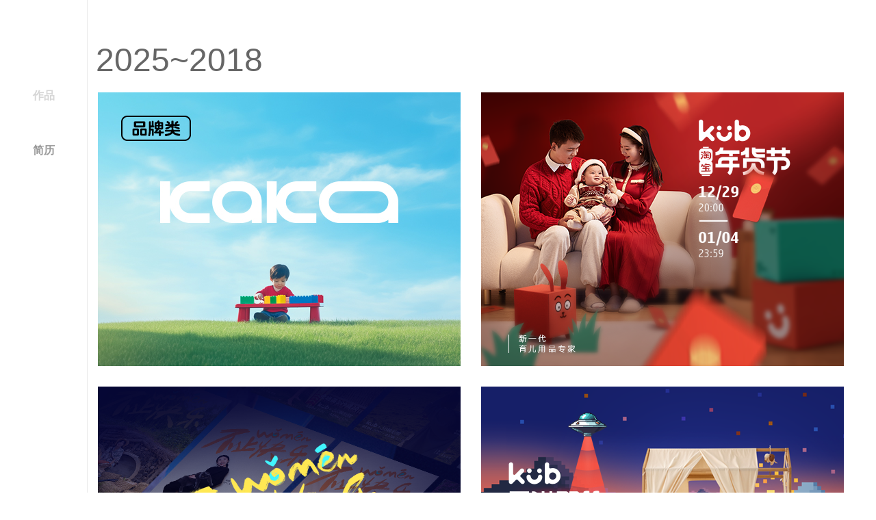

--- FILE ---
content_type: text/html
request_url: http://zxoxz.com/
body_size: 1448
content:
<!DOCTYPE html>
<html xmlns="http://www.w3.org/1999/xhtml">
<head>
<meta http-equiv="Content-Type" content="text/html; charset=utf-8" />
<title>视觉设计师作品</title>
<meta name="keywords" content="design, creative director, web design, ui, ux, graphic design, graphic designer, web designer, professional website design, html, css,个人简历,设计师简历">
<link rel="shortcut icon" href="/icozxy.ico" /> 
<link rel="apple-touch-icon" sizes="180x180" href="http://www.zxoxz.com/css/ico-zxy180.png">
<link rel="icon" type="image/png" sizes="32x32" href="http://www.zxoxz.com/css/ico-zxy32.png">
<link rel="icon" type="image/png" sizes="16x16" href="http://www.zxoxz.com/css/ico-zxy16.png">
<link rel="stylesheet" href="css/css.css">
<link rel="stylesheet" href="css/animsition.min.css">
</head>

<body>
<nav id="menu">
    <ul>
        <li>作品</li>
        <li><a href="about.html" class="animsition-link">简历</a></li>
    </ul>
</nav>

<div class="workime">
	
<div class="titxt">2025~2018</div>
  <div class="animsition">
	<a href="pr_2025_09.html" class="animsition-link prd_2025_9"><div class="hove"></div></a>
	<a href="pr_2025_06.html" class="animsition-link prd_2025_6"><div class="hove"></div></a>
	<a href="pr_2025_02.html" class="animsition-link prd_2025_2"><div class="hove"></div></a>
	<a href="pr_2025_01.html" class="animsition-link prd_2025_1"><div class="hove"></div></a>
	<a href="pr_2025_03.html" class="animsition-link prd_2025_3"><div class="hove"></div></a>
	<a href="pr_2025_04.html" class="animsition-link prd_2025_4"><div class="hove"></div></a>
	<a href="pr_2025_05.html" class="animsition-link prd_2025_5"><div class="hove"></div></a>
	<a href="pr_2025_07.html" class="animsition-link prd_2025_7"><div class="hove"></div></a>
	<a href="pr_2025_08.html" class="animsition-link prd_2025_8"><div class="hove"></div></a>
	<a href="prd_2025_zd1.html" class="animsition-link prd_2025_zd1"><div class="hove"></div></a>
  </div>

	<div class="titxt"></div>
	<div class="animsition">
	<a href="prd_2025_x13.html" class="animsition-link prd_2025_x13"><div class="hove"></div></a>
	<a href="prd_2025_x1.html" class="animsition-link prd_2025_x1"><div class="hove"></div></a>
	<a href="prd_2025_x2.html" class="animsition-link prd_2025_x2"><div class="hove"></div></a>
	<a href="prd_2025_x3.html" class="animsition-link prd_2025_x3"><div class="hove"></div></a>
	<a href="prd_2025_x4.html" class="animsition-link prd_2025_x4"><div class="hove"></div></a>
	<a href="prd_2025_x5.html" class="animsition-link prd_2025_x5"><div class="hove"></div></a>
	<a href="prd_2025_x6.html" class="animsition-link prd_2025_x6"><div class="hove"></div></a>
	<a href="prd_2025_x7.html" class="animsition-link prd_2025_x7"><div class="hove"></div></a>
	<a href="prd_2025_x8.html" class="animsition-link prd_2025_x8"><div class="hove"></div></a>
	<a href="prd_2025_x9.html" class="animsition-link prd_2025_x9"><div class="hove"></div></a>
	<a href="prd_2025_x10.html" class="animsition-link prd_2025_x10"><div class="hove"></div></a>
	<a href="prd_2025_x11.html" class="animsition-link prd_2025_x11"><div class="hove"></div></a>
	<a href="prd_2025_x12.html" class="animsition-link prd_2025_x12"><div class="hove"></div></a>
</div>
	
<div class="titxt mar_t100">2017</div>
  <div class="animsition">
	<a href="pr_01.html" class="animsition-link prd_1"><div class="hove"></div></a>
	<a href="pr_08.html" class="animsition-link prd_8"><div class="hove"></div></a>
	<a href="pr_09.html" class="animsition-link prd_9"><div class="hove"></div></a>
	<a href="pr_06.html" class="animsition-link prd_6"><div class="hove"></div></a>
	<a href="pr_03.html" class="animsition-link prd_3"><div class="hove"></div></a>
	<a href="pr_02.html" class="animsition-link prd_2"><div class="hove"></div></a>
	<!--a href="pr_07.html" class="animsition-link prd_7"><div class="hove"></div></a>
	<a href="pr_04.html" class="animsition-link prd_4"><div class="hove"></div></a-->
	<!--a href="pr_05.html" class="animsition-link prd_5"><div class="hove"></div></a-->
  </div>

<div class="titxt mar_t100">2016~2008</div>
  <div class="animsition">
	<a href="pr_10.html" class="animsition-link prd_10"><div class="hove"></div></a>
	<a href="pr_11.html" class="animsition-link prd_11"><div class="hove"></div></a>
	<a href="pr_12.html" class="animsition-link prd_12"><div class="hove"></div></a>
	<a href="pr_13.html" class="animsition-link prd_13"><div class="hove"></div></a>
	<a href="pr_14.html" class="animsition-link prd_14"><div class="hove"></div></a>
	<a href="pr_15.html" class="animsition-link prd_15"><div class="hove"></div></a>
  </div>

	<div class="prend">THE END<br><a href="https://beian.miit.gov.cn" target="_blank">浙ICP备2025173284号</a><!--a class="sub_link" href="index.html">查看个人简历</a--></div>
</div>

<script src="js/jquery-1.11.0.min.js"></script>
<script src="js/jquery.animsition.min.js"></script>
	<script>
		$(document).ready(function() {
  
		  $(".animsition").animsition({
		  
		    inClass               :   'fade-in-left-sm',
		    outClass              :   'fade-out-right-sm',
		    inDuration            :    1000,
		    outDuration           :    800,
		    linkElement           :   '.animsition-link',
		    // e.g. linkElement   :   'a:not([target="_blank"]):not([href^=#])'
		    loading               :    true,
		    loadingParentElement  :   'body', //animsition wrapper element
		    loadingClass          :   'animsition-loading',
		    unSupportCss          : [ 'animation-duration',
		                              '-webkit-animation-duration',
		                              '-o-animation-duration'
		                            ],
		    //"unSupportCss" option allows you to disable the "animsition" in case the css property in the array is not supported by your browser.
		    //The default setting is to disable the "animsition" in a browser that does not support "animation-duration".
		    
		    overlay               :   false,
		    
		    overlayClass          :   'animsition-overlay-slide',
		    overlayParentElement  :   'body'
		  });
		});
	</script>
</body>
</html>


--- FILE ---
content_type: text/css
request_url: http://zxoxz.com/css/css.css
body_size: 2900
content:
@charset "utf-8";
*{
    -webkit-box-sizing:border-box;
       -moz-box-sizing:border-box;
            box-sizing:border-box;
}

::-webkit-scrollbar {width:8px;}/* 滚动槽 */
::-webkit-scrollbar-track {-webkit-box-shadow: inset 0 0 6px rgba(204,204,204,0.3);    border-radius: 10px;}/* 滚动条滑块 */
::-webkit-scrollbar-thumb {border-radius: 10px;background: rgba(51,51,51,0.7);-webkit-box-shadow: inset 0 0 6px rgba(204,204,204,0.5);}
::-webkit-scrollbar-thumb:window-inactive {background: rgba(204,204,204,0.4);}

html{font-size:12px;height:100%;}
body{
  margin:0px;padding:0px;height:100%;font-family:"微软雅黑",arial;color:#666;background-repeat:repeat-x;background-attachment:fixed;background-color:#fff;
}
h1,h2,h3,h4{
  margin:0px;font-weight:normal;color:#666666;
}
ul,li{
  margin:0px;padding:0px;list-style:none;
}
div{
	margin:0px;padding:0px;border-radius:0;
}
img{border:0px;}
a{text-decoration:underline;color:#999;}
a:hover{color:#0da1ff;}
.left{float:left;}
.right{float:right;}
.clear{clear:both;}
.co_e3c{color:#e3ca95;}
.co_fff{color:#fff;}
.co_000{color:#000;}
.co_999{color:#999;}
.co_666{color:#666;}
.co_333{color:#333;}
.mar_t100{margin-top:100px;}
.mar_t40{margin-top:40px;}
.pad_t40{padding-top:40px;}
.mar_l100{margin-left:100px;}



/*导航*/
#menu{position:fixed;z-index:999999;float:left;width:10%;height:100vh;padding-top:100px;color:#999;background:#fff;border-right:1px solid #eaeaea;}
#menu li{height:80px;font-size:16px;font-weight:bold;line-height:80px;text-align:center;color:#D5D5D5;}
#menu a{text-decoration:none;color:#999;}
#menu a:hover{border-bottom:3px solid #0da1ff;color:#0da1ff;}
	@media (max-width: 1200px) {
		#menu{position:fixed;z-index:999999;width:100%;height:12rem;padding:0px 40px;color:#999;background:#fff;border-bottom:1px solid #f1f1f1;}
		#menu li{float:left;display:block;width:100px;font-size:2.8rem;font-weight:1000;line-height:12rem;text-align:center;}
	}
	@media (max-width: 990px) {
		#menu{height:12rem;}
		#menu li{width:10rem;font-size:4rem;line-height:12rem;}
	}
/*首页*/
.workime{float:right;width:90%;overflow:hidden;padding-top:5rem;padding-bottom:4rem;}
.workime .titxt{float:left;width:100%;height:5rem;font-size:4rem;padding-left:1rem;}
.workime a{float:left;margin:15px;/*width:530px;height:400px; 宽度交给具体子类控制*/text-decoration:none;background-size:100%;}
.workime a:hover{/*animation:mov_prime 0.2s ease forwards;*/}
	@keyframes mov_prime{
		100%{box-shadow:0px 0px 10px #0da1ff inset;}/*为元素添加多样化的阴影效果*/
	}
.workime a .hove{
        width: 100%;height: 100%;
        background-color: rgba(37, 42, 45, 0.6);
		box-shadow:0px 0px 60px #131313 inset;
        opacity: 0;
		border:5px solid #0da1ff;
        -webkit-transition: opacity 500ms;
        -moz-transition: opacity 500ms;
        transition: opacity 500ms; }


.workime a:hover .hove { opacity: 1; }
.prend {width:100%;padding:50px;text-align: center;font:10px/12px;color:#ccc;clear: both;} 
.prend a {float:left;margin:0px auto;width:100%;height:100%;background-size:100%;font:10px/12px;color:#ccc;} /*父级a影响太强，要填全属性*/
.prend a:hover{color:#999;}

	/*mob*/
@media (max-width: 1200px){
	.workime{width:95%;margin:0px auto;padding-top:14rem;padding-left:2rem;padding-right:2rem;}
	.workime .titxt{float:left;width:100%;height:12rem;font-size:10rem;padding-left:2rem;}
	.workime a{/*width:400px;height:302px; background-size:400px 302px; 宽度交给具体子类控制*/}
	.prend {width:100%;padding:50px;text-align: center;font:10px/12px;color:#ccc;clear: both;} 
	.prend a {margin:0px auto;width:100%;height:100%;background-size:100%;font:10px/12px;color:#ccc;} /*父级a影响太强，要填全属性*/
	.prend a:hover{color:#999;}
}
@media (max-width: 990px){
	.workime{width:100%;margin:0px auto;padding-left:2rem;padding-right:2rem;}
	.workime a{}
	.prend {width:100%;padding:50px;text-align: center;font:10px/12px;color:#ccc;clear: both;} 
	.prend a {margin:0px auto;width:100%;height:100%;background-size:100%;font:10px/12px;color:#ccc;} /*父级a影响太强，要填全属性*/
	.prend a:hover{color:#999;}

}

/*首页图*/
a.prd_1{width:530px;height:400px;background:url(../images/prime_01.jpg) no-repeat #333;}
a.prd_2{width:530px;height:400px;background:url(../images/prime_02.jpg) no-repeat #333;}
a.prd_3{width:530px;height:400px;background:url(../images/prime_03.jpg) no-repeat #333;}
a.prd_4{width:530px;height:400px;background:url(../images/prime_04.jpg) no-repeat #333;}
a.prd_5{width:530px;height:400px;background:url(../images/prime_05.jpg) no-repeat #333;}
a.prd_6{width:530px;height:400px;background:url(../images/prime_06.jpg) no-repeat #333;}
a.prd_7{width:530px;height:400px;background:url(../images/prime_07.jpg) no-repeat #333;}
a.prd_8{width:530px;height:400px;background:url(../images/prime_08.jpg) no-repeat #333;}
a.prd_9{width:530px;height:400px;background:url(../images/prime_09.jpg) no-repeat #333;}
a.prd_10{width:530px;height:400px;background:url(../images/prime_10.jpg) no-repeat #333;}
a.prd_11{width:530px;height:400px;background:url(../images/prime_11.jpg) no-repeat #333;}
a.prd_12{width:530px;height:400px;background:url(../images/prime_12.jpg) no-repeat #333;}
a.prd_13{width:530px;height:400px;background:url(../images/prime_13.jpg) no-repeat #333;}
a.prd_14{width:530px;height:400px;background:url(../images/prime_14.jpg) no-repeat #333;}
a.prd_15{width:530px;height:400px;background:url(../images/prime_15.jpg) no-repeat #333;}
a.prd_16{width:530px;height:400px;background:url(../images/prime_16.jpg) no-repeat #333;}
	/*2025年作品*/
a.prd_2025_1{width:530px;height:400px;background:url(../images/prime_2025_1.png) no-repeat #333;}
a.prd_2025_2{width:530px;height:400px;background:url(../images/prime_2025_2.png) no-repeat #333;}
a.prd_2025_3{width:530px;height:400px;background:url(../images/prime_2025_3.jpg) no-repeat #333;}
a.prd_2025_4{width:530px;height:400px;background:url("../images/prime_2025_4.png") no-repeat #333;}
a.prd_2025_5{width:530px;height:400px;background:url("../images/prime_2025_5.png") no-repeat #333;}
a.prd_2025_6{width:530px;height:400px;background:url("../images/prime_2025_6.png") no-repeat #333;}
a.prd_2025_7{width:530px;height:400px;background:url("../images/prime_2025_7.png") no-repeat #333;}
a.prd_2025_8{width:530px;height:400px;background:url("../images/prime_2025_8.png") no-repeat #333;}
a.prd_2025_9{width:530px;height:400px;background:url("../images/prime_2025_9.jpg") no-repeat #333;}
a.prd_2025_zd1{width:530px;height:400px;background:url("../images/prime_2025_zd01.jpg") no-repeat #333;}
a.prd_2025_x1{width:530px;height:400px;background:url("../images/prime_2025_x1.png") no-repeat #333;}
a.prd_2025_x2{width:530px;height:400px;background:url(../images/prime_2025_x2.png) no-repeat #333;}
a.prd_2025_x3{width:530px;height:400px;background:url(../images/prime_2025_x3.png) no-repeat #333;}
a.prd_2025_x4{width:530px;height:400px;background:url(../images/prime_2025_x4.png) no-repeat #333;}
a.prd_2025_x5{width:530px;height:400px;background:url(../images/prime_2025_x5.png) no-repeat #333;}
a.prd_2025_x6{width:530px;height:400px;background:url(../images/prime_2025_x6.png) no-repeat #333;}
a.prd_2025_x7{width:530px;height:400px;background:url(../images/prime_2025_x7.png) no-repeat #333;}
a.prd_2025_x8{width:530px;height:400px;background:url(../images/prime_2025_x8.png) no-repeat #333;}
a.prd_2025_x9{width:530px;height:400px;background:url(../images/prime_2025_x9.png) no-repeat #333;}
a.prd_2025_x10{width:530px;height:400px;background:url(../images/prime_2025_x10.png) no-repeat #333;}
a.prd_2025_x11{width:530px;height:400px;background:url(../images/prime_2025_x11.png) no-repeat #333;}
a.prd_2025_x12{width:530px;height:400px;background:url(../images/prime_2025_x12.png) no-repeat #333;}
a.prd_2025_x13{width:530px;height:400px;background:url(../images/prime_2025_x13.jpg) no-repeat #333;}


	/*产品mob*/
@media (max-width: 1200px) {
	a.prd_1,a.prd_2,a.prd_3,a.prd_4,a.prd_5,a.prd_6,a.prd_7,a.prd_8,a.prd_9,a.prd_10,a.prd_11,a.prd_12,a.prd_13,a.prd_14,a.prd_15,a.prd_16 {width:400px;height:302px;background-size:400px 302px;}

	/* 2025 */
	a.prd_2025_1,a.prd_2025_2,a.prd_2025_3,a.prd_2025_4,a.prd_2025_5,a.prd_2025_6,a.prd_2025_7,a.prd_2025_8,a.prd_2025_9{width:400px;height:302px;background-size:400px 302px;}

	a.prd_2025_zd1{width:400px;height:302px;background-size:400px 302px;}
	
	a.prd_2025_x1,a.prd_2025_x2,a.prd_2025_x3,a.prd_2025_x4,a.prd_2025_x5,a.prd_2025_x6,a.prd_2025_x7,a.prd_2025_x8,a.prd_2025_x9,a.prd_2025_x10,a.prd_2025_x11,a.prd_2025_x12,a.prd_2025_x13 {width:400px;height:302px;background-size:400px 302px;}
}

/*关于页*/
.aboutbody{float:right;width:100%;background:#333;overflow:hidden;}
.about_txt{
	float:left;width:50%;height:100vh;color:#060;padding-left:10%;background:#fff;overflow:hidden;
	position:fixed;z-index:100;animation:mov_abouttxt 1.3s ease-out forwards;
	}
	@keyframes mov_abouttxt{
		10%{left:-100%;}
		100%{left:0%;}	
	}
.about_t01{float:left;width:100%;padding:13% 1% 1% 13%;color:#333;overflow:hidden;}
.about_t01 h1{font-size:40px;line-height:50px;}
.about_t01 h2{font-size:22px;line-height:24px;}
.about_t02{float:left;width:300px;padding-left:13%;color:#333;}
.about_t02 table{width:220px;margin-top:40px;}
.about_t02 td{width:110px;height:50px;vertical-align:text-top;text-align:center;}
.table_ti td{height:20px;color:#d1d1d1;font-style:italic;}
.about_t03{position:absolute;left:60%;top:46%;/*float:right;width:320px;margin-top:200px;margin-right:70px;*/}
.about_tdiv{margin-bottom:30px;}
.about_tdiv h2{font-size:22px;line-height:50px;color:#d1d1d1;}
.about_tdiv h3{font-size:12px;line-height:20px;}
.about_tdiv li::before{content:"●";color:#0da1ff;font-size:14px;margin-right:5px;}

.about_time{
	float:right;width:100%;height:100%;padding-left:50%;
	animation:mov_abouttime 1s ease forwards;animation-delay:1.5s;opacity:0;
}
	@keyframes mov_abouttime{
		100%{opacity:1;}
	}
.timebod{width:100%;margin-top:80px;padding-left:170px;padding-bottom:70px;color:#d1d1d1;background:url(gif_about_xian.gif)0px 5px no-repeat;overflow:hidden;}
.timebod h2{font-size:22px;color:#eaeaea;}
.timebod h3{font-size:12px;font-weight:bold;color:#eaeaea;}
.timebod .time_hy{margin-left:10px;color:#2e8ac5;}
.timebod div{width:100%;float:left;}
.timebod ul{margin-top:20px;}
.timebod li{float:left;width:40%;height:40px;line-height:20px;}
.timebod li::before{content:"●";color:#0da1ff;font-size:14px;margin-right:5px;}
.timebod .time_txt{width:100%;line-height:20px;}
.timeend{width:100%;height:150px;padding-left:170px;font-weight:bold;clear:both;}

a.sub_link{float:left;padding: 15px 20px; background:#0da1ff; font-size:20px; text-decoration: none; color:#cfecff; display: block;}
a.sub_link:hover{background:#006fb6;color:#fff;}

/*mob*/
@media (max-width: 1200px) {
	.aboutbody{width:100%;padding-top:12rem;}
	.about_txt{width:50%;padding:0px;}
	.about_t01{float:left;width:100%;padding:13% 1% 1% 10%;color:#333;overflow:hidden;}
	.about_t01 h1{font-size:6.7rem;line-height:10rem;}
	.about_t01 h2{font-size:4rem;line-height:5.5rem;padding:10px 0px;}
	.about_time{width:50%;padding:0px;}
}
@media (max-width:990px) {
	.aboutbody{width:100%;padding-top:12rem;}
	.about_txt{float:left;width:100%;height:2000px;overflow:hidden;position:relative;}
	.about_t01 h1{font-size:6.7rem;line-height:10rem;}
	.about_t01 h2{font-size:4rem;line-height:5.5rem;padding:10px 0px;}
	.about_t02 table{width:100%;font-size:2.8rem;line-height:3rem;}
	.about_t02 td{width:50%;height:10rem;vertical-align:text-top;text-align:center;}
	.table_ti td{height:2.8rem;color:#d1d1d1;font-style:italic;}

	.about_t03{left:13%;top:0;margin-top:1000px;}
	.about_tdiv{margin-bottom:6rem;}
	.about_tdiv h2{font-size:4rem;line-height:7rem;color:#d1d1d1;}
	.about_tdiv h3{font-size:2.8rem;line-height:4.4rem;}
	.about_tdiv li::before{content:"●";color:#0da1ff;font-size:2.8rem;margin-right:15px;}

	.about_time{float:left;width:100%;overflow:hidden;}
	.timebod{background:url(gif_about_xian.gif)0px 3rem no-repeat;}
	.timebod h2{font-size:6rem;color:#eaeaea;}
	.timebod h3{font-size:2.8rem;font-weight:bold;color:#eaeaea;}
	.timebod li{height:3rem;font-size:2rem;line-height:3rem;margin:2rem 0;}
	.timebod li::before{content:"●";color:#0da1ff;font-size:2.8rem;margin-right:10px;}
	.timebod .time_txt{margin-top:3rem;width:80%;font-size:2rem;line-height:3.6rem;}
	.timeend{font-size:3rem;}

}


/*作品*/
#back{position:fixed;z-index:999999;left:80%;bottom:5%;width:15rem;height:15rem;font-size:3rem;line-height:15rem;text-align:center;color:#999;background:#fff;background:url(gif_xxbackground.gif);}
#back a{display:block;width:15rem;height:15rem;}
.prbody{width:1900px;text-align:center;margin:auto;overfloat:hidden;}
.prime img{border:0px;margin: 0px;display:block;}



@media (max-width:990px) {
	.prbody{width:980px;text-align:center;overfloat:hidden;}
	.prime img{width:960px;}
}